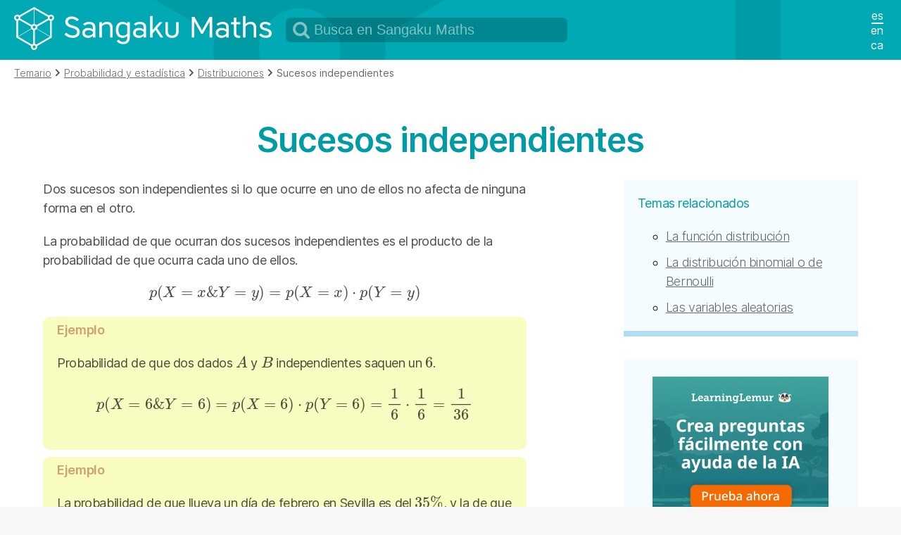

--- FILE ---
content_type: text/html; charset=UTF-8
request_url: https://www.sangakoo.com/es/temas/sucesos-independientes
body_size: 3910
content:
<!DOCTYPE html>
<html lang="es">
<head itemscope itemtype="http://schema.org/WebSite">
    <meta charset="utf-8"/>        <link rel="canonical" href="https://www.sangakoo.com/es/temas/sucesos-independientes">
    <link rel="alternate" hreflang="ca" href="https://www.sangakoo.com/ca/temes/successos-independents" /><link rel="alternate" hreflang="en" href="https://www.sangakoo.com/en/unit/independent-event" />

    <title>Sucesos independientes</title>

    <link rel="dns-prefetch" href="//img.sangakoo.com">
<link rel="dns-prefetch" href="//cdn.jsdelivr.net">
<link rel="preload" href="/css/fonts/Inter-ExtraLight-BETA.woff2?v=3.11" as="font" type="font/woff2" crossorigin="anonymous">
<link rel="preload" href="/css/fonts/Inter-ExtraLightItalic-BETA.woff2?v=3.11" as="font" type="font/woff2" crossorigin="anonymous">
<link rel="preload" href="/css/fonts/Inter-Light-BETA.woff2?v=3.11" as="font" type="font/woff2" crossorigin="anonymous">
<link rel="preload" href="/css/fonts/Inter-LightItalic-BETA.woff2?v=3.11" as="font" type="font/woff2" crossorigin="anonymous">
<link rel="preload" href="/css/fonts/Inter-Regular.woff2?v=3.11" as="font" type="font/woff2" crossorigin="anonymous">
<link rel="preload" href="/css/fonts/Inter-Italic.woff2?v=3.11" as="font" type="font/woff2" crossorigin="anonymous">
<link rel="preload" href="/css/fonts/Inter-Medium.woff2?v=3.11" as="font" type="font/woff2" crossorigin="anonymous">
<link rel="preload" href="/css/fonts/Inter-MediumItalic.woff2?v=3.11" as="font" type="font/woff2" crossorigin="anonymous">
<link rel="preload" href="/css/fonts/Inter-SemiBold.woff2?v=3.11" as="font" type="font/woff2" crossorigin="anonymous">
<link rel="preload" href="/css/fonts/Inter-SemiBoldItalic.woff2?v=3.11" as="font" type="font/woff2" crossorigin="anonymous">    <link rel="apple-touch-icon" sizes="180x180" href="/apple-touch-icon.png">
    <link rel="icon" type="image/png" sizes="32x32" href="/favicon-32x32.png">
    <link rel="icon" type="image/png" sizes="16x16" href="/favicon-16x16.png">
    <link rel="manifest" href="/site.webmanifest">
    <link rel="mask-icon" href="/safari-pinned-tab.svg" color="#5bbad5">
    <meta http-equiv="x-ua-compatible" content="ie=edge">
    <meta name="viewport" content="width=device-width, initial-scale=1, minimum-scale=1, maximum-scale=5">
    <meta name="author" content="Sangaku Maths">
    <meta name="description" content="Dos sucesos son independientes si lo que ocurre en uno de ellos no afecta de ninguna forma en el otro.
La probabilida...">
    <meta itemprop="name" content="Sangaku Maths">
    <meta itemprop="url" content="https://www.sangakoo.com/es/temas/sucesos-independientes">
    <meta property="og:description" content="Dos sucesos son independientes si lo que ocurre en uno de ellos no afecta de ninguna forma en el otro.
La probabilida...">
    <meta property="og:title" content="Sucesos independientes">
    <meta property="og:type" content="website">
    <meta property="og:url" content="https://www.sangakoo.com/es/temas/sucesos-independientes">
    <meta property="og:image" content="https://www.sangakoo.com/img/ogimage.png">
    <meta property="fb:app_id" content="474850272569681">
    <meta name="twitter:card" content="summary">
    <meta name="twitter:description" content="Dos sucesos son independientes si lo que ocurre en uno de ellos no afecta de ninguna forma en el otro.
La probabilida...">
    <meta name="twitter:title" content="Sucesos independientes">
    <meta name="twitter:image" content="https://www.sangakoo.com/img/timage.png">
    <meta name="msapplication-TileColor" content="#da532c">
    <meta name="theme-color" content="#ffffff">
    
    <!-- Google Tag Manager -->
<script>(function(w,d,s,l,i){w[l]=w[l]||[];w[l].push({'gtm.start':
new Date().getTime(),event:'gtm.js'});var f=d.getElementsByTagName(s)[0],
j=d.createElement(s),dl=l!='dataLayer'?'&l='+l:'';j.async=true;j.src=
'https://www.googletagmanager.com/gtm.js?id='+i+dl;f.parentNode.insertBefore(j,f);
})(window,document,'script','dataLayer','GTM-5VS6KCZH');</script>
<!-- End Google Tag Manager -->
                    <script>
    window.MathJax = {
        tex: {
            inlineMath: [['$$','$$'], ["\\(","\\)"]],
            displayMath: [['$$$','$$$'], ["\\[","\\]"]],
            processEscapes: true,
            packages: ['base', 'cancel', 'ams']
        },
        options: {
            ignoreHtmlClass: 'tex2jax_ignore',
            processHtmlClass: 'tex2jax_process'
        },
        loader: {
            load: ['[tex]/cancel']
        }
    };
</script>
<script defer src="https://cdn.jsdelivr.net/npm/mathjax@3/es5/tex-chtml.js" id="MathJax-script"></script>
    <!-- Google tag (gtag.js) -->
<script async src="https://www.googletagmanager.com/gtag/js?id=AW-1027772089"></script>
<script>
  window.dataLayer = window.dataLayer || [];
  function gtag(){dataLayer.push(arguments);}
  gtag('js', new Date());

  gtag('config', 'AW-1027772089');
</script>

        <link rel="stylesheet" href="/css/maths.min.css"/>
    </head>
<body>
    <!-- Google Tag Manager (noscript) -->
<noscript><iframe src="https://www.googletagmanager.com/ns.html?id=GTM-5VS6KCZH"
height="0" width="0" style="display:none;visibility:hidden"></iframe></noscript>
<!-- End Google Tag Manager (noscript) -->
    
    <header class="header-main">
        <a href="/" class="brand-logo"><img src="/img/logo_sangakumaths_white.svg" alt="Sangaku Maths" title="Sangaku Maths"/></a>        <form method="get" accept-charset="utf-8" action="/es/buscar"> 
    <div class="input text"><input type="text" name="keyword" placeholder="Busca en Sangaku Maths" id="keyword"/></div></form>        <button class="btnMenu" aria-label="Abrir menú de idiomas">
    <svg 
        xmlns="http://www.w3.org/2000/svg" 
        xmlns:xlink="http://www.w3.org/1999/xlink" 
        version="1.1" id="btnmenu" 
        x="0px" 
        y="0px" 
        width="50px" 
        height="50px" 
        viewBox="0 0 50 50" 
        enable-background="new 0 0 50 50" 
        xml:space="preserve">
        <path 
            fill="white" 
            fill-rule="evenodd" 
            clip-rule="evenodd" 
            d="M15.5 33.5v-3h19v3H15.5z M15.5 23.5h19v3h-19V23.5z M15.5 16.5h19v3h-19V16.5z"/>
    </svg>
</button>
<button class="btnCloseMenu" aria-label="Cerrar menú de idiomas">
    <svg 
        xmlns="http://www.w3.org/2000/svg" 
        xmlns:xlink="http://www.w3.org/1999/xlink" 
        version="1.1" 
        id="btnclose" 
        x="0px" 
        y="0px" 
        width="50px" 
        height="50px" 
        viewBox="0 0 50 50" 
        enable-background="new 0 0 50 50" 
        xml:space="preserve">
        <path 
            fill="white" 
            d="M37.551 35.607l-2.121 2.121L24.823 27.121L14.57 37.374l-2.121-2.121L22.702 25 L12.449 14.747l2.121-2.121l10.253 10.253L35.43 12.272l2.121 2.121L26.945 25L37.551 35.607z" />
    </svg>
</button>
        
<nav id="header-nav-main">
    <ul class="nav-lang">
                        <li class="selected"><abbr title="" lang="es">ES</abbr></li>
                <li><a href="/en/unit/independent-event" hreflang="en"><abbr title="English" lang="en">EN</abbr></a></li>
                <li><a href="/ca/temes/successos-independents" hreflang="ca"><abbr title="Català" lang="ca">CA</abbr></a></li>
                </ul>
</nav>    </header>
            



<nav class="breadcrumb breadcrumb breadcrumb-theory ">
    <ol itemscope itemtype="http://schema.org/BreadcrumbList"><li itemprop="itemListElement" itemscope itemtype="http://schema.org/ListItem"><a href="/es/temario" itemprop="item"><span itemprop="name">Temario</span></a><meta itemprop="position" content="1" /></li><li itemprop="itemListElement" itemscope itemtype="http://schema.org/ListItem"><a href="/es/temario/probabilidad-y-estadistica" itemprop="item"><span itemprop="name">Probabilidad y estadística</span></a><meta itemprop="position" content="2" /></li><li itemprop="itemListElement" itemscope itemtype="http://schema.org/ListItem"><a href="/es/temario/distribuciones" itemprop="item"><span itemprop="name">Distribuciones</span></a><meta itemprop="position" content="3" /></li><li itemprop="itemListElement" itemscope itemtype="http://schema.org/ListItem"><span itemprop="name">Sucesos independientes</span><meta itemprop="position" content="4" /></li></ol></nav>
<section class="plain-text theory">
    <div class="grid-container">
        <header class="grid-100 mobile-grid-100"><h1>Sucesos independientes</h1></header>
        <article>
            <div class="grid-60 suffix-10 mobile-grid-100 theory">
                <p>Dos sucesos son independientes si lo que ocurre en uno de ellos no afecta de ninguna forma en el otro.</p>
<p>La probabilidad de que ocurran dos sucesos independientes es el producto de la probabilidad de que ocurra cada uno de ellos.</p>
<p>$$$p(X=x  \&  Y=y)=p(X=x) \cdot p(Y=y)$$$</p>
<div class="ejemplo">
<p>Probabilidad de que dos dados $$A$$ y $$B$$ independientes saquen un $$6$$. $$$\displaystyle p(X=6  \&   Y=6)=p(X = 6 ) \cdot p(Y=6)= \frac{1}{6} \cdot \frac{1}{6} = \frac{1}{36}$$$</p>
</div>
<div class="ejemplo">
<p>La probabilidad de que llueva un día de febrero en Sevilla es del $$35 \%$$, y la de que el Betis gane de un $$40 \%$$.</p>
<p>¿Cuál es la probabilidad de que no llueva y el Betis gane?</p>
<p>$$$P(\mbox{ no llueva })= 1-P(\mbox { llueva })=0.65 \\ P(\mbox{ no llueva }) \cdot P(\mbox{ Betis gana })=0.65 \cdot 0.4=0.26 \rightarrow 26\%$$$</p>
</div>                                                </div>
            <div class="grid-30 mobile-grid-100">
                
            <aside class="capsule small align-left">
            <p class="featured-text clean">Temas relacionados</p>
            <ul>
                                                                                                                                                                                            <li><a href="/es/temas/la-funcion-distribucion">La función distribución</a></li>
                                                                                                                                                                                                                                                    <li><a href="/es/temas/la-distribucion-binomial-o-de-bernoulli">La distribución binomial o de Bernoulli</a></li>
                                                                                                                                                                                                                                                    <li><a href="/es/temas/las-variables-aleatorias">Las variables aleatorias</a></li>
                                                                                                                                                                                                                                                                                                                                    </ul>
        </aside>    
    		<aside class="capsule small">
                <a href="https://learninglemur.com/?lang=es&utm_source=sangakoo.com&utm_medium=referral&utm_campaign=sangakoo-es&utm_content=banner-teachers"><img src="/img/learninglemur_teacher_es.png" width="250" height="200" alt="Practica matemáticas sin límites." style="margin-top: 25px;"/></a>
        </aside>
                                                            <aside class="capsule small">
    <p class="featured-text">Videos relacionados</p>
    <a onClick="sendEvent('Sucesos independientes')" href="https://www.youtube.com/c/EnBlancoEjerciciosdeMatem%C3%A1ticas/videos"><span class="enblanco"></span></a>
</aside>
                                                                <aside class="capsule small">
            <p class="featured-text">Ejercicios resueltos de sucesos independientes</p>
            <a href="/es/temas/sucesos-independientes/ejercicios" class="action-button">Ver ejercicios</a>        </aside>
                </div>
        </article>
    </div>
</section>

<div class="grid-container">
    <div class="grid-33 mobile-grid-100">
        <aside class="capsule">
    <p class="featured-text">Licencia y APA</p>
    <p>Sangaku S.L. (2026) Sucesos independientes. <a href="https://www.sangakoo.com">sangakoo.com</a>. Recuperado de <a href="https://www.sangakoo.com/es/temas/sucesos-independientes">https://www.sangakoo.com/es/temas/sucesos-independientes</a></p>
    <p>Licencia: <a rel="license" href="https://creativecommons.org/licenses/by-nc-sa/4.0/deed.es">by-nc-sa</a></p>
</aside>    </div>

    <div class="grid-33 mobile-grid-100">
        <aside class="capsule">
                 <a href="https://learninglemur.com/?lang=es&utm_source=sangakoo.com&utm_medium=referral&utm_campaign=sangakoo-es&utm_content=banner-students"><img src="/img/learninglemur_student_es.png" width="250" height="200" alt="Practica matemáticas sin límites." style="margin-top: 25px;"/></a>
        </aside>
    </div>

    <div class="grid-33 mobile-grid-100">
        <aside class="capsule">
    <p class="featured-text">La teoría de matemáticas en tu móvil</p>
    <a href="/es/sangakuapp" class="action-button">Descárgatela gratis</a></aside>
    </div>
</div>
    <footer>
    <div class="prefix-30 grid-20 mobile-grid-100">
      <p class="fn">Sangaku Maths es un servicio de <a href="https://biomimeticsciences.org" class="url">BSI</a><p>
      <p class="photo"><a href="https://biomimeticsciences.org"><img src="/img/logo_bsi_white.png" title="BSI" alt="BSI" width="254" height="61"/></a></p>
    </div>
    <div class="grid-30 sufix-20 mobile-grid-100">
        <nav>
            <ul>
                                <li><a href="/es/que-es-sangaku-maths" rel="nofollow">¿Qué es Sangaku Maths?</a></li>
                                <li><a href="/es/que-significa-sangaku" rel="nofollow">¿Qué significa Sangaku?</a></li>
                                <li><a href="/es/aviso-legal" rel="nofollow">Aviso legal</a></li>
                                <li><a href="/es/contacto" rel="nofollow">Contacto</a></li>
            </ul>
        </nav>
    </div>
</footer>
    <script src="/js/mobile-toggle.min.js" defer="defer"></script>
        <script type="text/javascript">
  var childs = document.getElementsByClassName('ejemplo');
  for (var i = 0; i < childs.length; i++){
    var p = document.createElement("p");
    var text = document.createTextNode("Ejemplo");
    p.appendChild(text)
    p.className = "example-title";
    childs.item(i).firstChild.parentNode.insertBefore(p, childs.item(i).firstChild);
  }
</script>                        </body>
</html>


--- FILE ---
content_type: text/css
request_url: https://www.sangakoo.com/css/maths.min.css
body_size: 6669
content:
@font-face{font-family:'Inter';font-style:normal;font-weight:200;font-display:swap;src:url("fonts/Inter-ExtraLight-BETA.woff2?v=3.11") format("woff2"), url("fonts/Inter-ExtraLight-BETA.woff?v=3.11") format("woff")}@font-face{font-family:'Inter';font-style:italic;font-weight:200;font-display:swap;src:url("fonts/Inter-ExtraLightItalic-BETA.woff2?v=3.11") format("woff2"), url("fonts/Inter-ExtraLightItalic-BETA.woff?v=3.11") format("woff")}@font-face{font-family:'Inter';font-style:normal;font-weight:300;font-display:swap;src:url("fonts/Inter-Light-BETA.woff2?v=3.11") format("woff2"), url("fonts/Inter-Light-BETA.woff?v=3.11") format("woff")}@font-face{font-family:'Inter';font-style:italic;font-weight:300;font-display:swap;src:url("fonts/Inter-LightItalic-BETA.woff2?v=3.11") format("woff2"), url("fonts/Inter-LightItalic-BETA.woff?v=3.11") format("woff")}@font-face{font-family:'Inter';font-style:normal;font-weight:400;font-display:swap;src:url("fonts/Inter-Regular.woff2?v=3.11") format("woff2"), url("fonts/Inter-Regular.woff?v=3.11") format("woff")}@font-face{font-family:'Inter';font-style:italic;font-weight:400;font-display:swap;src:url("fonts/Inter-Italic.woff2?v=3.11") format("woff2"), url("fonts/Inter-Italic.woff?v=3.11") format("woff")}@font-face{font-family:'Inter';font-style:normal;font-weight:500;font-display:swap;src:url("fonts/Inter-Medium.woff2?v=3.11") format("woff2"), url("fonts/Inter-Medium.woff?v=3.11") format("woff")}@font-face{font-family:'Inter';font-style:italic;font-weight:500;font-display:swap;src:url("fonts/Inter-MediumItalic.woff2?v=3.11") format("woff2"), url("fonts/Inter-MediumItalic.woff?v=3.11") format("woff")}@font-face{font-family:'Inter';font-style:normal;font-weight:600;font-display:swap;src:url("fonts/Inter-SemiBold.woff2?v=3.11") format("woff2"), url("fonts/Inter-SemiBold.woff?v=3.11") format("woff")}@font-face{font-family:'Inter';font-style:italic;font-weight:600;font-display:swap;src:url("fonts/Inter-SemiBoldItalic.woff2?v=3.11") format("woff2"), url("fonts/Inter-SemiBoldItalic.woff?v=3.11") format("woff")}@media (max-width: 400px){@-ms-viewport{width:320px}}.clear{clear:both;display:block;overflow:hidden;visibility:hidden;width:0;height:0}.grid-container:before,.mobile-grid-5:before,.mobile-grid-10:before,.mobile-grid-15:before,.mobile-grid-20:before,.mobile-grid-25:before,.mobile-grid-30:before,.mobile-grid-35:before,.mobile-grid-40:before,.mobile-grid-45:before,.mobile-grid-50:before,.mobile-grid-55:before,.mobile-grid-60:before,.mobile-grid-65:before,.mobile-grid-70:before,.mobile-grid-75:before,.mobile-grid-80:before,.mobile-grid-85:before,.mobile-grid-90:before,.mobile-grid-95:before,.mobile-grid-100:before,.mobile-grid-33:before,.mobile-grid-66:before,.grid-5:before,.grid-10:before,.grid-15:before,.grid-20:before,.grid-25:before,.grid-30:before,.grid-35:before,.grid-40:before,.grid-45:before,.grid-50:before,.grid-55:before,.grid-60:before,.grid-65:before,.grid-70:before,.grid-75:before,.grid-80:before,.grid-85:before,.grid-90:before,.grid-95:before,.grid-100:before,.grid-33:before,.grid-66:before,.grid-offset:before,.clearfix:before,.grid-container:after,.mobile-grid-5:after,.mobile-grid-10:after,.mobile-grid-15:after,.mobile-grid-20:after,.mobile-grid-25:after,.mobile-grid-30:after,.mobile-grid-35:after,.mobile-grid-40:after,.mobile-grid-45:after,.mobile-grid-50:after,.mobile-grid-55:after,.mobile-grid-60:after,.mobile-grid-65:after,.mobile-grid-70:after,.mobile-grid-75:after,.mobile-grid-80:after,.mobile-grid-85:after,.mobile-grid-90:after,.mobile-grid-95:after,.mobile-grid-100:after,.mobile-grid-33:after,.mobile-grid-66:after,.grid-5:after,.grid-10:after,.grid-15:after,.grid-20:after,.grid-25:after,.grid-30:after,.grid-35:after,.grid-40:after,.grid-45:after,.grid-50:after,.grid-55:after,.grid-60:after,.grid-65:after,.grid-70:after,.grid-75:after,.grid-80:after,.grid-85:after,.grid-90:after,.grid-95:after,.grid-100:after,.grid-33:after,.grid-66:after,.grid-offset:after,.clearfix:after{content:".";display:block;overflow:hidden;visibility:hidden;font-size:0;line-height:0;width:0;height:0}.grid-container:after,.mobile-grid-5:after,.mobile-grid-10:after,.mobile-grid-15:after,.mobile-grid-20:after,.mobile-grid-25:after,.mobile-grid-30:after,.mobile-grid-35:after,.mobile-grid-40:after,.mobile-grid-45:after,.mobile-grid-50:after,.mobile-grid-55:after,.mobile-grid-60:after,.mobile-grid-65:after,.mobile-grid-70:after,.mobile-grid-75:after,.mobile-grid-80:after,.mobile-grid-85:after,.mobile-grid-90:after,.mobile-grid-95:after,.mobile-grid-100:after,.mobile-grid-33:after,.mobile-grid-66:after,.grid-5:after,.grid-10:after,.grid-15:after,.grid-20:after,.grid-25:after,.grid-30:after,.grid-35:after,.grid-40:after,.grid-45:after,.grid-50:after,.grid-55:after,.grid-60:after,.grid-65:after,.grid-70:after,.grid-75:after,.grid-80:after,.grid-85:after,.grid-90:after,.grid-95:after,.grid-100:after,.grid-33:after,.grid-66:after,.grid-offset:after,.clearfix:after{clear:both}.grid-container{margin-left:auto;margin-right:auto;max-width:1200px;padding-left:10px;padding-right:10px}.mobile-grid-5,.mobile-grid-10,.mobile-grid-15,.mobile-grid-20,.mobile-grid-25,.mobile-grid-30,.mobile-grid-35,.mobile-grid-40,.mobile-grid-45,.mobile-grid-50,.mobile-grid-55,.mobile-grid-60,.mobile-grid-65,.mobile-grid-70,.mobile-grid-75,.mobile-grid-80,.mobile-grid-85,.mobile-grid-90,.mobile-grid-95,.mobile-grid-100,.mobile-grid-33,.mobile-grid-66,.grid-5,.grid-10,.grid-15,.grid-20,.grid-25,.grid-30,.grid-35,.grid-40,.grid-45,.grid-50,.grid-55,.grid-60,.grid-65,.grid-70,.grid-75,.grid-80,.grid-85,.grid-90,.grid-95,.grid-100,.grid-33,.grid-66{-moz-box-sizing:border-box;-webkit-box-sizing:border-box;box-sizing:border-box;padding-left:10px;padding-right:10px}.grid-parent{padding-left:0;padding-right:0}.grid-offset{clear:both;margin-left:-10px;margin-right:-10px}@media (max-width: 767px){.mobile-push-5,.mobile-pull-5,.mobile-push-10,.mobile-pull-10,.mobile-push-15,.mobile-pull-15,.mobile-push-20,.mobile-pull-20,.mobile-push-25,.mobile-pull-25,.mobile-push-30,.mobile-pull-30,.mobile-push-35,.mobile-pull-35,.mobile-push-40,.mobile-pull-40,.mobile-push-45,.mobile-pull-45,.mobile-push-50,.mobile-pull-50,.mobile-push-55,.mobile-pull-55,.mobile-push-60,.mobile-pull-60,.mobile-push-65,.mobile-pull-65,.mobile-push-70,.mobile-pull-70,.mobile-push-75,.mobile-pull-75,.mobile-push-80,.mobile-pull-80,.mobile-push-85,.mobile-pull-85,.mobile-push-90,.mobile-pull-90,.mobile-push-95,.mobile-pull-95,.mobile-push-33,.mobile-pull-33,.mobile-push-66,.mobile-pull-66{position:relative}.hide-on-mobile{display:none !important}.mobile-grid-5{float:left;width:5%}.mobile-prefix-5{margin-left:5%}.mobile-suffix-5{margin-right:5%}.mobile-push-5{left:5%}.mobile-pull-5{left:-5%}.mobile-grid-10{float:left;width:10%}.mobile-prefix-10{margin-left:10%}.mobile-suffix-10{margin-right:10%}.mobile-push-10{left:10%}.mobile-pull-10{left:-10%}.mobile-grid-15{float:left;width:15%}.mobile-prefix-15{margin-left:15%}.mobile-suffix-15{margin-right:15%}.mobile-push-15{left:15%}.mobile-pull-15{left:-15%}.mobile-grid-20{float:left;width:20%}.mobile-prefix-20{margin-left:20%}.mobile-suffix-20{margin-right:20%}.mobile-push-20{left:20%}.mobile-pull-20{left:-20%}.mobile-grid-25{float:left;width:25%}.mobile-prefix-25{margin-left:25%}.mobile-suffix-25{margin-right:25%}.mobile-push-25{left:25%}.mobile-pull-25{left:-25%}.mobile-grid-30{float:left;width:30%}.mobile-prefix-30{margin-left:30%}.mobile-suffix-30{margin-right:30%}.mobile-push-30{left:30%}.mobile-pull-30{left:-30%}.mobile-grid-35{float:left;width:35%}.mobile-prefix-35{margin-left:35%}.mobile-suffix-35{margin-right:35%}.mobile-push-35{left:35%}.mobile-pull-35{left:-35%}.mobile-grid-40{float:left;width:40%}.mobile-prefix-40{margin-left:40%}.mobile-suffix-40{margin-right:40%}.mobile-push-40{left:40%}.mobile-pull-40{left:-40%}.mobile-grid-45{float:left;width:45%}.mobile-prefix-45{margin-left:45%}.mobile-suffix-45{margin-right:45%}.mobile-push-45{left:45%}.mobile-pull-45{left:-45%}.mobile-grid-50{float:left;width:50%}.mobile-prefix-50{margin-left:50%}.mobile-suffix-50{margin-right:50%}.mobile-push-50{left:50%}.mobile-pull-50{left:-50%}.mobile-grid-55{float:left;width:55%}.mobile-prefix-55{margin-left:55%}.mobile-suffix-55{margin-right:55%}.mobile-push-55{left:55%}.mobile-pull-55{left:-55%}.mobile-grid-60{float:left;width:60%}.mobile-prefix-60{margin-left:60%}.mobile-suffix-60{margin-right:60%}.mobile-push-60{left:60%}.mobile-pull-60{left:-60%}.mobile-grid-65{float:left;width:65%}.mobile-prefix-65{margin-left:65%}.mobile-suffix-65{margin-right:65%}.mobile-push-65{left:65%}.mobile-pull-65{left:-65%}.mobile-grid-70{float:left;width:70%}.mobile-prefix-70{margin-left:70%}.mobile-suffix-70{margin-right:70%}.mobile-push-70{left:70%}.mobile-pull-70{left:-70%}.mobile-grid-75{float:left;width:75%}.mobile-prefix-75{margin-left:75%}.mobile-suffix-75{margin-right:75%}.mobile-push-75{left:75%}.mobile-pull-75{left:-75%}.mobile-grid-80{float:left;width:80%}.mobile-prefix-80{margin-left:80%}.mobile-suffix-80{margin-right:80%}.mobile-push-80{left:80%}.mobile-pull-80{left:-80%}.mobile-grid-85{float:left;width:85%}.mobile-prefix-85{margin-left:85%}.mobile-suffix-85{margin-right:85%}.mobile-push-85{left:85%}.mobile-pull-85{left:-85%}.mobile-grid-90{float:left;width:90%}.mobile-prefix-90{margin-left:90%}.mobile-suffix-90{margin-right:90%}.mobile-push-90{left:90%}.mobile-pull-90{left:-90%}.mobile-grid-95{float:left;width:95%}.mobile-prefix-95{margin-left:95%}.mobile-suffix-95{margin-right:95%}.mobile-push-95{left:95%}.mobile-pull-95{left:-95%}.mobile-grid-33{float:left;width:33.33333%}.mobile-prefix-33{margin-left:33.33333%}.mobile-suffix-33{margin-right:33.33333%}.mobile-push-33{left:33.33333%}.mobile-pull-33{left:-33.33333%}.mobile-grid-66{float:left;width:66.66667%}.mobile-prefix-66{margin-left:66.66667%}.mobile-suffix-66{margin-right:66.66667%}.mobile-push-66{left:66.66667%}.mobile-pull-66{left:-66.66667%}.mobile-grid-100{clear:both;width:100%}}@media (min-width: 768px){.push-5,.pull-5,.push-10,.pull-10,.push-15,.pull-15,.push-20,.pull-20,.push-25,.pull-25,.push-30,.pull-30,.push-35,.pull-35,.push-40,.pull-40,.push-45,.pull-45,.push-50,.pull-50,.push-55,.pull-55,.push-60,.pull-60,.push-65,.pull-65,.push-70,.pull-70,.push-75,.pull-75,.push-80,.pull-80,.push-85,.pull-85,.push-90,.pull-90,.push-95,.pull-95,.push-33,.pull-33,.push-66,.pull-66{position:relative}.hide-on-desktop{display:none !important}.grid-5{float:left;width:5%}.prefix-5{margin-left:5%}.suffix-5{margin-right:5%}.push-5{left:5%}.pull-5{left:-5%}.grid-10{float:left;width:10%}.prefix-10{margin-left:10%}.suffix-10{margin-right:10%}.push-10{left:10%}.pull-10{left:-10%}.grid-15{float:left;width:15%}.prefix-15{margin-left:15%}.suffix-15{margin-right:15%}.push-15{left:15%}.pull-15{left:-15%}.grid-20{float:left;width:20%}.prefix-20{margin-left:20%}.suffix-20{margin-right:20%}.push-20{left:20%}.pull-20{left:-20%}.grid-25{float:left;width:25%}.prefix-25{margin-left:25%}.suffix-25{margin-right:25%}.push-25{left:25%}.pull-25{left:-25%}.grid-30{float:left;width:30%}.prefix-30{margin-left:30%}.suffix-30{margin-right:30%}.push-30{left:30%}.pull-30{left:-30%}.grid-35{float:left;width:35%}.prefix-35{margin-left:35%}.suffix-35{margin-right:35%}.push-35{left:35%}.pull-35{left:-35%}.grid-40{float:left;width:40%}.prefix-40{margin-left:40%}.suffix-40{margin-right:40%}.push-40{left:40%}.pull-40{left:-40%}.grid-45{float:left;width:45%}.prefix-45{margin-left:45%}.suffix-45{margin-right:45%}.push-45{left:45%}.pull-45{left:-45%}.grid-50{float:left;width:50%}.prefix-50{margin-left:50%}.suffix-50{margin-right:50%}.push-50{left:50%}.pull-50{left:-50%}.grid-55{float:left;width:55%}.prefix-55{margin-left:55%}.suffix-55{margin-right:55%}.push-55{left:55%}.pull-55{left:-55%}.grid-60{float:left;width:60%}.prefix-60{margin-left:60%}.suffix-60{margin-right:60%}.push-60{left:60%}.pull-60{left:-60%}.grid-65{float:left;width:65%}.prefix-65{margin-left:65%}.suffix-65{margin-right:65%}.push-65{left:65%}.pull-65{left:-65%}.grid-70{float:left;width:70%}.prefix-70{margin-left:70%}.suffix-70{margin-right:70%}.push-70{left:70%}.pull-70{left:-70%}.grid-75{float:left;width:75%}.prefix-75{margin-left:75%}.suffix-75{margin-right:75%}.push-75{left:75%}.pull-75{left:-75%}.grid-80{float:left;width:80%}.prefix-80{margin-left:80%}.suffix-80{margin-right:80%}.push-80{left:80%}.pull-80{left:-80%}.grid-85{float:left;width:85%}.prefix-85{margin-left:85%}.suffix-85{margin-right:85%}.push-85{left:85%}.pull-85{left:-85%}.grid-90{float:left;width:90%}.prefix-90{margin-left:90%}.suffix-90{margin-right:90%}.push-90{left:90%}.pull-90{left:-90%}.grid-95{float:left;width:95%}.prefix-95{margin-left:95%}.suffix-95{margin-right:95%}.push-95{left:95%}.pull-95{left:-95%}.grid-33{float:left;width:33.33333%}.prefix-33{margin-left:33.33333%}.suffix-33{margin-right:33.33333%}.push-33{left:33.33333%}.pull-33{left:-33.33333%}.grid-66{float:left;width:66.66667%}.prefix-66{margin-left:66.66667%}.suffix-66{margin-right:66.66667%}.push-66{left:66.66667%}.pull-66{left:-66.66667%}.grid-100{clear:both;width:100%}}html,body,div,span,applet,object,iframe,h1,h2,h3,h4,h5,h6,p,blockquote,pre,a,abbr,acronym,address,big,cite,code,del,dfn,em,font,ins,kbd,q,s,samp,small,strike,strong,sub,sup,tt,var,dl,dt,dd,ol,ul,li,fieldset,form,label,legend,caption,textarea{border:0;font-family:'Inter', sans-serif;font-style:inherit;margin:0;outline:0;padding:0;vertical-align:baseline}form{text-align:center}table{width:100%;text-align:center}th,.b600{font-weight:600}th{background-color:#b2e5e8;color:#265356}td{border:1px solid #b2e5e8}abbr{border-bottom:none}html{-webkit-box-sizing:border-box;-moz-box-sizing:border-box;box-sizing:border-box;font-size:62.5%;overflow-y:scroll;-webkit-text-size-adjust:100%;-ms-text-size-adjust:100%}*,*:before,*:after{-webkit-box-sizing:inherit;-moz-box-sizing:inherit;box-sizing:inherit}body{background:#F7F7F7;text-align:center}a{color:#666;font-weight:300;outline:none}a:hover{color:#009ba5}strong{font-weight:400}textarea,select,input{display:block;width:100%;-webkit-border-radius:10px;-moz-border-radius:10px;border-radius:10px;border:2px solid rgba(0,0,0,.2);padding:7px 10px 7px 10px;outline:none}input[type="submit"]{width:auto}input[type="checkbox"]{display:inline}select{background:url(img/icons_sprite.svg) no-repeat right -10px top -50px transparent !important;padding-right:30px !important;-moz-appearance:none;-webkit-appearance:none;appearance:none}.enblanco{display:block;width:250px;height:200px;background:url(img/enblanco.png) 0 0;margin:20px 0 20px 20px}.enblanco:hover{background-position:0 200px}.birthday select{width:100px;margin-right:10px;float:left}.birthday select:first-of-type{width:80px}.birthday select:nth-of-type(2){width:150px}.btnMenu,.btnCloseMenu{display:none}.arrow-down{position:absolute;right:0;left:0;bottom:0;border:none;cursor:pointer;width:50px;height:40px;margin:10px auto;background:transparent url(img/icons_sprite.svg) no-repeat center top -201px;outline:0}.in-transition{transition:transform 900ms ease}.mobile-in-portrait{-webkit-transform:rotate(0deg);-moz-transform:rotate(0deg);-o-transform:rotate(0deg);-ms-transform:rotate(0deg);transform:rotate(0deg);transition:all .5s}.mobile-in-landscape{-webkit-transform:rotate(90deg);-moz-transform:rotate(90deg);-o-transform:rotate(90deg);-ms-transform:rotate(90deg);transform:rotate(90deg);transition:all .5s}.form-input{text-align:left;margin-bottom:10px}.form-input label{font-size:18px;display:block;font-weight:400}.form-input-checkbox{text-align:left;margin-bottom:10px}.form-input .error input,.form-input .error select,.form-input .error textarea{border:2px #fa6d52 solid !important}.action-button{border:0;background:#4AC0C7;color:#ffffff;font-size:21px;text-decoration:none;padding:15px 20px;-webkit-border-radius:8px;-moz-border-radius:8px;border-radius:8px;box-shadow:0 10px 0 rgba(0,0,0,.1);margin-bottom:20px;display:inline-block;min-width:200px;text-align:center;cursor:pointer}.action-button:hover{background:#00A9B3;box-shadow:0 10px 0 rgba(0,0,0,.2);color:#fff}.action-button.auxiliar{background:#F1C056}.action-button.auxiliar:hover{background:#E5B652;box-shadow:0 10px 0 rgba(0,0,0,.2)}.shadow-10{box-shadow:0 10px 0 rgba(0,0,0,.1)}p.difficulty{position:absolute;bottom:65px;left:0}p.difficulty span{text-indent:-9999px;display:block;margin:5px auto;width:200px;height:20px}.difficulty-1{background:url(img/difficulty_sprite.svg) no-repeat top 0px left 0}.difficulty-2{background:url(img/difficulty_sprite.svg) no-repeat top -20px left 0}.difficulty-3{background:url(img/difficulty_sprite.svg) no-repeat top -40px left 0}.difficulty-4{background:url(img/difficulty_sprite.svg) no-repeat top -60px left 0}.difficulty-5{background:url(img/difficulty_sprite.svg) no-repeat top -80px left 0}.difficulty-6{background:url(img/difficulty_sprite.svg) no-repeat top -100px left 0}.difficulty-7{background:url(img/difficulty_sprite.svg) no-repeat top -120px left 0}.difficulty-8{background:url(img/difficulty_sprite.svg) no-repeat top -140px left 0}.difficulty-9{background:url(img/difficulty_sprite.svg) no-repeat top -160px left 0}.difficulty-10{background:url(img/difficulty_sprite.svg) no-repeat top -180px left 0}.administration dd,.administration dt{display:block;float:left}.administration dt{clear:left;font-weight:bold;margin-right:10px}.flash-message{font-size:21px;padding:20px;-webkit-border-radius:10px;-moz-border-radius:10px;border-radius:10px;box-shadow:0px 10px 0px rgba(0,0,0,.1);margin-bottom:20px}.flash-message.error{background:#EACDCA}.flash-message.success{background:#fff0a7}a.delete,.error-message{color:#fa6d52;font-weight:400;display:inline-block}body,button,input,select,textarea{color:rgba(0,0,0,.7);font-weight:400 !important;font-size:18px}.grid-container header h1,h2{text-align:center;letter-spacing:-0.02em;margin-bottom:20px;color:#009ba5}.grid-container header h1{font-size:48px;font-weight:600}.grid-container header h2{font-size:42px;font-weight:400}p.description{text-align:center;font-size:18px;font-weight:300;margin-bottom:40px;margin-top:0 !important}.featured-text{font-size:22px !important;font-weight:400;margin:20px 0;text-align:center}.small .featured-text{font-size:18px !important;font-weight:400;color:#009ba5;margin:20px 0;text-align:left}.graph-icon-1{background:url(img/ic_color_algebra.svg) no-repeat top center}.graph-icon-9{background:url(img/ic_color_number_theory.svg) no-repeat top center}.graph-icon-2{background:url(img/ic_color_geometry.svg) no-repeat top center}.graph-icon-6{background:url(img/ic_color_probability.svg) no-repeat top center}.graph-icon-8{background:url(img/ic_color_discrete_mathematics.svg) no-repeat top center}.graph-icon-3{background:url(img/ic_color_recreational_mathematics.svg) no-repeat top center}.graph-icon-7{background:url(img/ic_color_foundations_of_mathematics.svg) no-repeat top center}.graph-icon-5{background:url(img/ic_color_applied_mathematics.svg) no-repeat top center}.graph-icon-4{background:url(img/ic_color_calculus_and_analysis.svg) no-repeat top center}.grid-container{margin-top:40px}.header-main-home h1{font-size:32px;color:#ffffff;padding:20px}.header-main-home,.header-main{width:100%;height:85px;background:#00A9B3 url(img/sangakumathslogobg.svg) no-repeat top -710px left -350px;display:table}.header-main-home{height:100vh}.header-main-home ul,.header-main ul{list-style:none;margin:0}.header-main-home ul li,.header-main ul li{display:inline}.header-main-home img{width:30%;height:auto;margin-top:15vh}.header-table{display:table;width:100%;height:85px}.brand-logo{padding-left:20px;display:table-cell;vertical-align:middle;text-align:left}.header-main form,.header-main-home form{display:table-cell;vertical-align:middle;padding:0 20px;width:66%}.header-main-home form{text-align:left}.header-main input[type=text],.header-main-home input[type=text]{width:100%;max-width:400px;color:#7fc3c7;border:0;font-size:20px;padding:6px 6px 6px 40px;background:rgba(0,0,0,.2) url(img/icons_sprite.svg) no-repeat top -80px left 10px;-webkit-border-radius:7px;-moz-border-radius:7px;border-radius:7px}input::placeholder{opacity:1;color:#7fc3c7}.header-main-home nav,.header-main nav{width:100%;display:table}.nav-lang,.nav-main{display:table-cell;vertical-align:middle;text-align:right;height:85px}.nav-lang li,.nav-main li{margin:0 5px}.nav-lang{padding-right:20px;width:120px}.nav-lang .selected,.nav-main .selected{border-bottom:2px solid rgba(255,255,255,1)}footer nav .selected a{text-decoration:underline}.nav-main a{color:#ffffff;text-decoration:none}.nav-lang abbr,.nav-lang a{text-transform:lowercase;color:#ffffff;text-decoration:none;font-size:16px;font-weight:400}.nav-lang li:hover,.nav-main li:hover{border-bottom:2px #ffffff solid}.breadcrumb{text-align:left;padding:10px 20px;font-size:14px;color:#666}.breadcrumb a{color:#666}.breadcrumb a:hover{color:#009ba5}.breadcrumb ul,.breadcrumb ol{list-style:none}.breadcrumb ul li,.breadcrumb ol li{display:inline-block;background:url(img/icons_sprite.svg) no-repeat top 3px left 0;padding-left:18px}.breadcrumb ul li:first-child,.breadcrumb ol li:first-child{background:transparent;padding-left:0}.breadcrumb.breadcrumb-theory{background:#ffffff}footer{width:100%;height:85px;background:#00A9B3 url(img/sangakumathslogobg.svg) no-repeat top -710px left -350px;display:table;padding:20px 0;color:#ffffff;font-size:18px;font-weight:200}footer a{color:#ffffff;text-decoration:none}footer nav a:hover{text-decoration:underline;color:rgba(255,255,255,.7)}footer p a{text-decoration:underline}footer .vcard .photo a{border-bottom:0}footer p a:hover{color:rgba(255,255,255,.7)}footer .fn{margin-bottom:10px}footer .vcard{margin:10px 0}footer ul{list-style:none;margin:10px 0}footer ul li{display:inline-block;margin:0 10px}footer .social-media li{display:inline-block;margin:0 5px}.social-media li a{width:45px;height:45px;display:inline-block}.social-media li a:hover{opacity:.7}.card-collection{clear:both;list-style:none}.card-collection:after{content:" ";display:block;clear:both;margin-bottom:40px}.card-face{background:#ffffff;border-radius:10px;padding:0 12px}.card-back{background:#00A9B3;border-radius:10px;box-shadow:6px 6px 8px #cdcdcd;margin:0;background:#00A9B3 url(img/sangakumathslogobg.svg) no-repeat top 200px left 60px;background-size:150%}.card-back li{list-style:none;text-align:left}.card-back p{padding:0 10px;margin:10px 0 10px 0 !important}.card-back p a{text-align:center;font-size:24px;color:#ffffff;text-decoration:none;font-weight:400}.card-back li a{display:block;padding:0 20px;text-decoration:none;color:#fff}.card-back li a:hover{background:rgba(0,0,0,.1)}.card-container-topics,.card-container-topic-list{-webkit-perspective:800;-moz-perspective:800;-ms-perspective:800;perspective:800;-o-perspective:800;-ms-transform:perspective(1000px);-moz-transform:perspective(1000px);-moz-transform-style:preserve-3d;-ms-transform-style:preserve-3d;margin-bottom:40px}.card-container-topics p,.card-container-topic-list p{font-size:16px;font-weight:400}.card-container-topics .bottom-action-button,.card-container-topic-list .bottom-action-button{position:absolute;right:0;left:0;margin:0 auto;bottom:5px}.card-container-topic-list:hover .card-back{-webkit-transform:rotateY(0deg);-moz-transform:rotateY(0deg);-o-transform:rotateY(0deg);-ms-transform:rotateY(0deg);transform:rotateY(0deg);z-index:1}.card-container-topic-list:hover .cover{-webkit-transform:rotateY(180deg);-moz-transform:rotateY(180deg);-o-transform:rotateY(180deg);transform:rotateY(180deg);z-index:1}.card-collection .bottom-action-button .action-button{font-size:18px;padding:10px 20px;min-width:150px;font-weight:500}.card-collection .final .bottom-action-button .action-button{font-weight:300}.face-topic-list,.face-topic{-webkit-backface-visibility:hidden;-moz-backface-visibility:hidden;-o-backface-visibility:hidden;backface-visibility:hidden;-webkit-transition:0.6s;-webkit-transform-style:preserve-3d;-moz-transition:0.6s;-moz-transform-style:preserve-3d;-o-transition:0.6s;-o-transform-style:preserve-3d;-ms-transition:0.6s;-ms-transform-style:preserve-3d;transition:0.6s;transform-style:preserve-3d;position:absolute;width:95%;box-shadow:0px 10px 0px rgba(0,0,0,.2)}.face-topic{display:table;padding-bottom:70px}.face-topic h2{display:table-cell;vertical-align:middle;padding-top:20px}.card-container-topics.final h2{vertical-align:middle;padding-top:0;padding-bottom:60px;font-weight:400}.card-container-topic-list,.face-topic-list{height:560px}.card-container-topics,.face-topic,.card-container-topics.final,.card-container-topics.final .face-topic{height:250px}.face-topic-list h3{font-weight:300;font-size:24px;margin:10px 0}.face-topic-list p{margin:0;font-size:18px;font-weight:200}.face-topic-list.card-back{display:table-cell;box-sizing:border-box;-webkit-transform:rotateY(-180deg);-moz-transform:rotateY(-180deg);-o-transform:rotateY(-180deg);-ms-transform:rotateY(-180deg);transform:rotateY(-180deg);filter:progid:DXImageTransform.Microsoft.BasicImage(rotation=2);padding:0;color:#ffffff;vertical-align:middle}.card-container-topic-list dd{font-weight:300}.card-container-topic-list dt,.card-container-topics h2,.card-container-topic-list h3{margin-top:20px;margin-bottom:20px;font-size:21px;line-height:26px;font-weight:500}dt.graph-icon,h3.graph-icon{font-size:31px;line-height:34px}h1.graph-icon,.card-container-topic-list dt.graph-icon{padding-top:170px}.card-container-topic-list dt.graph-icon a,.card-container-topic-list h3 a{color:#009ba5;text-decoration:none}.card-back-ontouch-0{-webkit-transform:rotateY(0deg) !important;-moz-transform:rotateY(0deg) !important;-o-transform:rotateY(0deg) !important;-ms-transform:rotateY(0deg) !important;transform:rotateY(0deg) !important}.card-back-ontouch-180{-webkit-transform:rotateY(180deg) !important;-moz-transform:rotateY(180deg) !important;-o-transform:rotateY(180deg) !important;-ms-transform:rotateY(180deg) !important;transform:rotateY(180deg) !important}.aside-main{margin-bottom:30px;background:url(img/bg_dot.svg) repeat-x;padding-top:40px}.aside-main h3{font-size:42px;font-weight:200;margin-bottom:20px}.aside-main p{font-size:21px;margin-bottom:20px}.aside-main img{max-width:300px}.white-capsule,aside .capsule,div .capsule{position:relative;background:#ffffff;box-shadow:0 10px 0 rgba(0,0,0,.2);margin-bottom:40px;padding:20px 20px;min-height:300px}aside.inverse{background:#F7F7F7 !important}aside.noshadow{box-shadow:none}aside.small{box-shadow:none;margin-bottom:40px;padding:0 20px;min-height:200px;background:rgba(223, 245, 255, 0.3);box-shadow:0 8px 0 rgba(0, 144, 210, 0.3)}aside.small ul li{margin-bottom:10px;list-style-type:circle}div.capsule{text-align:left}aside.align-left{text-align:left !important}.align-center,aside.capsule,aside.capsule div{text-align:center}.MathJax_SVG_Display{text-align:center}.MathJax_SVG_Display,aside.capsule{overflow:auto}.aside-capsule-mobile-picture img{width:100%}.aside-capsule-mobile-picture{margin:0 auto;margin-bottom:20px;text-align:center}div .capsule.margin-button .action-button{margin-top:20px}div .capsule.user-edit{padding-top:40px}.plain-text{font-size:18px}.section-exercises article h3,.plain-text h3{font-weight:400;color:rgba(0,0,0,.6)}.section-exercises article h4,.plain-text h4{font-size:24px;margin-bottom:10px}.theory{background:#ffffff;line-height:1.5;letter-spacing:-0.02em;color:rgba(0,0,0,.7)}.after-theory{margin-top:20px;float:left}.plain-text article{text-align:left;margin-bottom:40px;font-size:18px;color:#111}.plain-text article .theory{font-size:18px}.plain-text article h2,h3,h4{text-align:left;font-weight:400;color:#555}.plain-text article h2{font-size:30px}.plain-text article h3{font-size:24px}.plain-text article h4{font-size:20px}.plain-text .grid-container:after{content:" ";display:block;clear:both;margin-bottom:40px}.plain-text .grid-container{border:1px rgba(0,0,0,0) solid;margin-top:0;padding-top:40px}.grid-container p{margin:0 0 20px 0;width:100%}.section-exercises article ol,.section-exercises article ul,.plain-text .grid-container ol,.plain-text .grid-container ul{margin-left:40px;margin-top:20px;margin-bottom:20px}.ejemplo,.example{background:rgba(234, 246, 49, 0.3);padding:5px 20px 20px 20px;margin-bottom:10px;-webkit-border-radius:10px;-moz-border-radius:10px;border-radius:10px;overflow:auto}.example-title{font-weight:bold;color:#ae653899}.section-exercises article{clear:both;background:#ffffff;border-radius:10px;box-shadow:0 10px 0 rgba(0,0,0,.1);font-size:21px;text-align:left;padding:5px 20px 20px 20px;margin-bottom:40px}.section-exercises p.no-exercises{color:#900;font-weight:400}.section-exercises .action-button{margin-bottom:40px}.section-exercises h2,h2.title-description{font-size:36px !important}.hide-dev-sol,.show-dev-sol{display:block;width:100%;text-align:right;font-size:16px;color:#4AC0C7;text-decoration:none;font-weight:400;padding-right:20px}.show-dev-sol{background:url(img/icons_sprite.svg) no-repeat top -16px right -20px}.hide-dev-sol{background:url(img/icons_sprite.svg) no-repeat top -31px right -20px}.dev-sol-view{display:none}.dev-sol-view h3{font-size:21px;font-weight:bold !important;padding-top:10px}@media only screen and (min-width : 300px) and (max-width : 1070px){.btnMenu{display:block;border:none;padding:0;cursor:pointer;position:fixed;top:20px;right:20px;width:50px;height:50px;background-color:rgba(0,0,0,.5);z-index:9001;background:rgba(0,0,0,.5) url(img/icons_sprite.svg) no-repeat right 1px top -127px}.btnCloseMenu{display:block;border:none;padding:0;cursor:pointer;background:transparent;position:fixed;top:20px;right:20px;width:50px;height:50px;opacity:0;filter:alpha(opacity=0);background-size:contain;z-index:9001;background:transparent url(img/icons_sprite.svg) no-repeat right 3px top -162px}.header-main nav,.header-main-home nav{position:fixed;left:0;height:100%;background:rgba(0,0,0,.8);padding-bottom:100px;opacity:0;display:none;z-index:1}.header-main .nav-main li,.header-main-home .nav-main li{display:block;text-align:center}.nav-lang{width:100% !important;left:0;bottom:40px;text-align:center}.nav-lang abbr,.nav-lang a{font-size:22px}.nav-main a{font-size:32px}.nav-lang li,.nav-main li{margin:20px 5px}.nav-main .selected{border-bottom:2px solid rgba(255,255,255,0)}.header-main form{display:block;float:right;margin-right:60px;margin-top:25px;width:300px}.header-main-home form{width:300px}.brand-logo{padding-right:80px}}@media only screen and (min-width : 768px) and (max-width : 1050px){body{border:0 solid rgba(0,0,255,1) !important}.tablet-grid-50{width:50%}}@media only screen and (min-width : 568px) and (max-width : 850px){body{border:0 solid rgba(255,0,255,1) !important}.tablet-grid-50{width:100%}.header-main form{position:absolute;right:0;left:0;margin:15px auto;top:65px;width:100%}.header-main input[type="text"],.header-main-home input[type="text"]{max-width:100%}.header-main{height:125px}.brand-logo{float:left;padding-top:10px}.header-main-home img{width:50%}}@media only screen and (min-width : 320px) and (max-width : 568px){body{border:0 solid rgba(255,0,0,1) !important}.header-main form{position:absolute;right:0;left:0;margin:15px auto;top:65px;width:100%}.header-main input[type="text"],.header-main-home input[type="text"]{max-width:100%}.header-main{height:125px}.brand-logo{float:left;padding-top:10px}.header-main-home img{width:60%}.header-main-home h1{font-size:24px}.brand-logo{padding-right:100px}.brand-logo img{width:100%}.breadcrumb ul li,.breadcrumb ol li,.breadcrumb ul li:last-child,.breadcrumb ol li:last-child{display:none}.breadcrumb ul li:nth-last-child(2),.breadcrumb ol li:nth-last-child(2){display:inline-block;background:url(img/icons_sprite.svg) no-repeat top -110px left 0}.breadcrumb ul li:first-child,.breadcrumb ol li:first-child{padding-left:18px}.grid-container header h2,h1{font-size:32px}.section-exercises h2,h2.title-description{font-size:24px !important}.plain-text{font-size:16px}p.description{margin-bottom:10px !important}.ejemplo,.example{margin:20px 0 20px 0}.ejemplo img,.example img{width:90%;margin:0 auto}footer ul li,.card-back li a{padding-top:10px;padding-bottom:10px}.card-container-topic-list,.face-topic-list{height:960px}}@media only screen and (max-width : 350px){body{border:0 solid rgba(0,255,0,1) !important}.header-main-home form{width:250px}.header-main-home img{width:70%}.header-main-home h1{font-size:20px}.brand-logo{margin-top:5%;padding-right:100px}}.qc-cmp-button,.qc-cmp-button.qc-cmp-secondary-button:hover{background-color:#000000 !important;border-color:#000000 !important}.qc-cmp-button:hover,.qc-cmp-button.qc-cmp-secondary-button{background-color:transparent !important;border-color:#000000 !important}.qc-cmp-alt-action,.qc-cmp-link{color:#000000 !important}.qc-cmp-button,.qc-cmp-button.qc-cmp-secondary-button:hover{color:#ffffff !important}.qc-cmp-button:hover,.qc-cmp-button.qc-cmp-secondary-button{color:#000000 !important}.qc-cmp-small-toggle,.qc-cmp-toggle{background-color:#000000 !important;border-color:#000000 !important}.qc-cmp-main-messaging,.qc-cmp-messaging,.qc-cmp-sub-title,.qc-cmp-privacy-settings-title,.qc-cmp-purpose-list,.qc-cmp-tab,.qc-cmp-title,.qc-cmp-vendor-list,.qc-cmp-vendor-list-title,.qc-cmp-enabled-cell,.qc-cmp-toggle-status,.qc-cmp-table,.qc-cmp-table-header{color:#000000 !important}.qc-cmp-ui{background-color:#ffffff !important}.qc-cmp-table,.qc-cmp-table-row{border:1px solid !important;border-color:#000000 !important}#qcCmpButtons a{text-decoration:none !important}.qc-cmp-qc-link-container{display:none}

--- FILE ---
content_type: image/svg+xml
request_url: https://www.sangakoo.com/css/img/icons_sprite.svg
body_size: 1053
content:
<svg xmlns="http://www.w3.org/2000/svg" width="34.195" height="231.001"><g transform="translate(1425.144 12069.351)"><path d="m -1412.0436,-12044.804 -1.5582,-1.547 -4.9428,4.908 -4.9409,-4.908 -1.5582,1.547 c 2.1311,2.115 4.4741,4.439 6.4991,6.453 l 0,0 c 2.1646,-2.153 4.3322,-4.303 6.499,-6.453 z" fill="#4ac0c7"/><path d="m -1402.8773,-11959.35 c -0.5417,0 -0.9584,-0.208 -1.2917,-0.541 l -4.9584,-4.959 c -1.7082,1.209 -3.6249,1.792 -5.75,1.792 -1.3749,0 -2.7083,-0.25 -3.9582,-0.792 -2.5001,-1.084 -4.3334,-2.917 -5.4167,-5.375 -0.5417,-1.292 -0.7917,-2.583 -0.7917,-3.958 0,-1.375 0.25,-2.709 0.7917,-3.959 0.5416,-1.25 1.25,-2.334 2.1666,-3.25 0.9167,-0.916 2,-1.625 3.2501,-2.167 1.2499,-0.499 2.5833,-0.791 3.9582,-0.791 1.3751,0 2.6667,0.292 3.9167,0.791 1.2501,0.542 2.3334,1.251 3.25,2.167 0.9167,0.916 1.625,2 2.1667,3.25 0.5416,1.25 0.7917,2.584 0.7917,3.959 0,2.124 -0.5834,4.041 -1.7918,5.75 l 4.9584,4.958 c 0.375,0.333 0.5417,0.792 0.5417,1.291 0,0.501 -0.1667,0.918 -0.5417,1.293 -0.375,0.333 -0.7916,0.541 -1.2916,0.541 z m -7.4584,-9.292 c 1.2917,-1.25 1.9167,-2.791 1.9167,-4.541 0,-1.792 -0.625,-3.334 -1.9167,-4.584 -1.2499,-1.25 -2.7916,-1.875 -4.5417,-1.875 -1.7916,0 -3.3333,0.625 -4.5833,1.875 -1.2499,1.25 -1.875,2.792 -1.875,4.584 0,1.75 0.6251,3.291 1.875,4.541 1.25,1.292 2.7917,1.917 4.5833,1.917 1.7501,0 3.2918,-0.625 4.5417,-1.917 z" clip-rule="evenodd" fill="#fff" fill-opacity=".498" fill-rule="evenodd"/><path d="m -1418.1773,-12069.351 -1.241,1.249 3.9368,3.966 -3.9368,3.964 1.241,1.249 c 1.697,-1.71 3.5607,-3.589 5.1763,-5.213 l 0,0 c -1.7268,-1.737 -3.4512,-3.475 -5.1763,-5.213 z" fill-opacity=".698"/><path d="m -1425.044,-12023.898 1.5581,1.547 4.9427,-4.908 4.941,4.908 1.5582,-1.547 c -2.1312,-2.115 -4.4741,-4.439 -6.4992,-6.453 l 0,0 c -2.1644,2.152 -4.3321,4.303 -6.4989,6.453 z" fill="#4ac0c7"/><g fill-opacity=".627"><path d="M 3.9777979,0 0,6.2645236 l 7.9555962,0 L 3.9777979,0 Z" transform="translate(-1425.044 -12006.306)"/><path d="M 3.9777979,15.955994 0,9.69147 l 7.9555962,0 -3.9777983,6.264524 z" transform="translate(-1425.044 -12006.306)"/></g><path d="m -1414.242,-11953.778 1.241,1.249 -3.9368,3.966 3.9368,3.964 -1.241,1.249 c -1.697,-1.71 -3.5607,-3.589 -5.1763,-5.213 l 0,0 c 1.7268,-1.737 3.4512,-3.475 5.1763,-5.213 z" fill-opacity=".698"/><rect width="19.618" height="3" x="-1425.144" y="11922.35" ry="0" transform="scale(1 -1)" fill="#fff"/><rect ry="0" y="-11918.35" x="-1425.144" height="3" width="19.618" fill="#fff"/><rect width="19.618" height="3" x="-1425.144" y="-11911.35" ry="0" fill="#fff"/><path d="m -1423.021,-11892.34 -2.1211,2.121 9.8731,9.873 -9.875,9.875 2.123,2.121 9.8731,-9.873 9.873,9.873 2.1211,-2.121 -9.8731,-9.873 9.8731,-9.875 -2.1211,-2.121 -9.873,9.873 -9.8731,-9.873 z" fill="#fff"/><path d="m -1392.5023,-11856.714 -15.903,15.069 -15.048,-15.925 -1.6907,1.602 15.0479,15.926 1.5998,1.692 1.6907,-1.601 15.9031,-15.07 -1.5998,-1.693 z" fill="#fff"/></g></svg>

--- FILE ---
content_type: image/svg+xml
request_url: https://www.sangakoo.com/css/img/sangakumathslogobg.svg
body_size: 969
content:
<svg xmlns="http://www.w3.org/2000/svg" xmlns:xlink="http://www.w3.org/1999/xlink" width="1550.236" height="1667.609"><defs><path id="a" d="M0 0H1600V1080H0z"/><clipPath id="b"><use overflow="visible" xlink:href="#a" width="100%" height="100%"/></clipPath></defs><path d="m 472.193,286.657 c 0,-8.379 -6.738,-15.172 -15.118,-15.172 -3.982,0 -7.569,1.547 -10.276,4.057 l -70.683,-40.619 -70.712,40.601 c -2.705,-2.5 -6.305,-4.039 -10.278,-4.039 -8.381,0 -15.278,6.793 -15.278,15.172 0,6.994 5.068,12.865 11.068,14.623 l 0,80.561 70.49,40.787 c -0.353,1.285 -0.504,2.633 -0.504,4.029 0,8.381 6.821,15.174 15.2,15.174 8.38,0 15.186,-6.793 15.186,-15.174 0,-1.396 -0.304,-2.742 -0.657,-4.025 l 70.285,-40.791 0,-80.561 c 6,-1.758 11.277,-7.629 11.277,-14.623 M 365.49,415.749 300.017,377.776 363.475,340.222 c 2.004,2.925 4.441,5.099 8.441,6.058 l 0,65.756 c -3,0.68 -4.621,1.971 -6.426,3.713 m -59.742,-118.361 55.388,31.699 c -0.143,0.838 -0.206,1.693 -0.206,2.57 0,2.463 0.505,4.781 1.546,6.838 l -63.56,37.514 0,-74.729 c 3,-0.705 4.996,-2.056 6.832,-3.892 m 136.703,-6.942 -54.84,31.432 c -2.58,-3.057 -6.695,-5.065 -10.695,-5.342 l 0,-71.812 65.566,37.611 c -0.408,1.371 -0.58,2.82 -0.58,4.322 0,1.311 0.237,2.576 0.549,3.789 m -66.323,48.385 c -3.955,0 -7.173,-3.219 -7.173,-7.174 0,-3.955 3.218,-7.172 7.173,-7.172 3.955,0 7.173,3.217 7.173,7.172 0,3.955 -3.218,7.174 -7.173,7.174 m -1.212,-22.295 c -4,0.275 -7.851,2.26 -10.432,5.281 l -54.729,-31.384 c 0.311,-1.209 0.52,-2.469 0.52,-3.776 0,-1.512 -0.323,-2.971 -0.735,-4.349 l 65.376,-37.586 0,71.814 z m 5,29.744 c 3,-0.935 6.475,-3.037 8.479,-5.859 l 63.494,37.498 -65.36,37.832 c -1.806,-1.744 -4.613,-3.035 -6.613,-3.715 l 0,-65.756 z m 9.529,-7.562 c 1.112,-2.11 1.803,-4.51 1.803,-7.061 0,-0.847 -0.06,-1.674 -0.193,-2.484 l 55.237,-31.776 c 1.836,1.832 3.624,3.18 6.624,3.883 l 0,75.016 -63.471,-37.578 z m -101.49,-52.061 c 0,-3.955 3.218,-7.172 7.173,-7.172 3.955,0 7.173,3.217 7.173,7.172 0,3.955 -3.218,7.174 -7.173,7.174 -3.955,0 -7.173,-3.219 -7.173,-7.174 m 88.173,147.174 c -3.955,0 -7.173,-3.219 -7.173,-7.174 0,-3.955 3.218,-7.172 7.173,-7.172 3.955,0 7.173,3.217 7.173,7.172 0,3.955 -3.218,7.174 -7.173,7.174 m 81,-140 c -3.955,0 -7.173,-3.219 -7.173,-7.174 0,-3.955 3.218,-7.172 7.173,-7.172 3.955,0 7.173,3.217 7.173,7.172 0,3.955 -3.218,7.174 -7.173,7.174" clip-path="url(#b)" transform="translate(-2255.481 -1893.4) scale(8.05966)" fill-opacity=".078"/></svg>

--- FILE ---
content_type: image/svg+xml
request_url: https://www.sangakoo.com/img/logo_sangakumaths_white.svg
body_size: 2271
content:
<svg xmlns="http://www.w3.org/2000/svg" xmlns:xlink="http://www.w3.org/1999/xlink" width="366" height="61"><defs><path id="a" d="M0 0H1600V1080H0z"/><clipPath id="b"><use height="100%" width="100%" xlink:href="#a" overflow="visible"/></clipPath></defs><g fill="#fff"><path d="m 472.193,286.657 c 0,-8.379 -6.738,-15.172 -15.118,-15.172 -3.982,0 -7.569,1.547 -10.276,4.057 l -70.683,-40.619 -70.712,40.601 c -2.705,-2.5 -6.305,-4.039 -10.278,-4.039 -8.381,0 -15.278,6.793 -15.278,15.172 0,6.994 5.068,12.865 11.068,14.623 l 0,80.561 70.49,40.787 c -0.353,1.285 -0.504,2.633 -0.504,4.029 0,8.381 6.821,15.174 15.2,15.174 8.38,0 15.186,-6.793 15.186,-15.174 0,-1.396 -0.304,-2.742 -0.657,-4.025 l 70.285,-40.791 0,-80.561 c 6,-1.758 11.277,-7.629 11.277,-14.623 M 365.49,415.749 300.017,377.776 363.475,340.222 c 2.004,2.925 4.441,5.099 8.441,6.058 l 0,65.756 c -3,0.68 -4.621,1.971 -6.426,3.713 m -59.742,-118.361 55.388,31.699 c -0.143,0.838 -0.206,1.693 -0.206,2.57 0,2.463 0.505,4.781 1.546,6.838 l -63.56,37.514 0,-74.729 c 3,-0.705 4.996,-2.056 6.832,-3.892 m 136.703,-6.942 -54.84,31.432 c -2.58,-3.057 -6.695,-5.065 -10.695,-5.342 l 0,-71.812 65.566,37.611 c -0.408,1.371 -0.58,2.82 -0.58,4.322 0,1.311 0.237,2.576 0.549,3.789 m -66.323,48.385 c -3.955,0 -7.173,-3.219 -7.173,-7.174 0,-3.955 3.218,-7.172 7.173,-7.172 3.955,0 7.173,3.217 7.173,7.172 0,3.955 -3.218,7.174 -7.173,7.174 m -1.212,-22.295 c -4,0.275 -7.851,2.26 -10.432,5.281 l -54.729,-31.384 c 0.311,-1.209 0.52,-2.469 0.52,-3.776 0,-1.512 -0.323,-2.971 -0.735,-4.349 l 65.376,-37.586 0,71.814 z m 5,29.744 c 3,-0.935 6.475,-3.037 8.479,-5.859 l 63.494,37.498 -65.36,37.832 c -1.806,-1.744 -4.613,-3.035 -6.613,-3.715 l 0,-65.756 z m 9.529,-7.562 c 1.112,-2.11 1.803,-4.51 1.803,-7.061 0,-0.847 -0.06,-1.674 -0.193,-2.484 l 55.237,-31.776 c 1.836,1.832 3.624,3.18 6.624,3.883 l 0,75.016 -63.471,-37.578 z m -101.49,-52.061 c 0,-3.955 3.218,-7.172 7.173,-7.172 3.955,0 7.173,3.217 7.173,7.172 0,3.955 -3.218,7.174 -7.173,7.174 -3.955,0 -7.173,-3.219 -7.173,-7.174 m 88.173,147.174 c -3.955,0 -7.173,-3.219 -7.173,-7.174 0,-3.955 3.218,-7.172 7.173,-7.172 3.955,0 7.173,3.217 7.173,7.172 0,3.955 -3.218,7.174 -7.173,7.174 m 81,-140 c -3.955,0 -7.173,-3.219 -7.173,-7.174 0,-3.955 3.218,-7.172 7.173,-7.172 3.955,0 7.173,3.217 7.173,7.172 0,3.955 -3.218,7.174 -7.173,7.174" clip-path="url(#b)" transform="matrix(.29583 0 0 .29482 -82.788 -69.26)"/><path transform="matrix(.42079 0 0 .41935 -147.901 -109.234)" clip-path="url(#b)" d="m 564.189,345.777 c 0,-8.2 -5.2,-11.601 -18.4,-15.001 -16.802,-4.3 -21.502,-11.9 -21.502,-20.301 0,-10.501 8.201,-18.001 22.002,-18.001 9.4,0 18.001,3.901 24.201,10.801 l -6.401,5.3 c -5.2,-5.2 -10.9,-8.101 -17.601,-8.101 -8.901,0 -13.2,4.101 -13.2,10.001 0,5.101 4.4,9.7 14.9,12.501 17.302,4.6 25.002,9.901 25.002,22.301 0,11.501 -8.9,19.602 -23.901,19.602 -11.301,0 -20.702,-4.101 -28.203,-12.101 l 6.701,-5.601 c 6.3,6.701 13.401,9.701 21.601,9.701 9.101,0 14.801,-4.8 14.801,-11.101"/><path transform="matrix(.42079 0 0 .41935 -147.901 -109.234)" clip-path="url(#b)" d="m 601.388,331.276 c 6.6,0 11.501,2.001 16.001,5.101 l 0,-6.301 c 0,-6.8 -2.6,-12 -13.101,-12 -5,0 -9.801,1.5 -14.501,5.5 l -5.2,-5.5 c 6.301,-5.2 13.1,-7.4 20.401,-7.4 13.501,0 20.801,7.1 20.801,17.6 l 0,35.403 -8.4,0 0,-5.601 c -3.701,3.801 -9.101,6.801 -16.001,6.801 -12.101,0 -19.702,-7.601 -19.702,-16.801 0,-9.201 7.601,-16.802 19.702,-16.802 m -11.101,16.802 c 0,6.2 5.2,9.4 13.101,9.4 5.3,0 10.401,-2.8 14.001,-6.501 l 0,-7 c -4,-3.4 -8.701,-5.3 -14.001,-5.3 -7.901,0 -13.101,3.2 -13.101,9.401"/><path transform="matrix(.42079 0 0 .41935 -147.901 -109.234)" clip-path="url(#b)" d="m 684.089,329.677 0,34.002 -8.4,0 0,-32.002 c 0,-8.601 -3.701,-13.601 -11.801,-13.601 -6.901,0 -13,4.3 -16.2,8.201 l 0,37.402 -8.402,0 0,-51.803 8.402,0 0,6.1 c 4.399,-4.1 9.9,-7.3 17.9,-7.3 11.001,0 18.501,6.8 18.501,19.001"/><path transform="matrix(.42079 0 0 .41935 -147.901 -109.234)" clip-path="url(#b)" d="m 704.186,370.979 c 3.8,4.6 9.001,7.7 15.401,7.7 8.4,0 14.2,-4.9 14.2,-15.501 l 0,-4.5 c -4.099,3.7 -9.8,6.2 -16,6.2 -14.901,0 -22.702,-11.001 -22.702,-27.101 0,-16.102 7.801,-27.102 22.702,-27.102 6.2,0 11.901,2.5 16,6.3 l 0,-5.1 8.402,0 0,50.303 c 0,15.801 -8.101,23.902 -22.203,23.902 -9.4,0 -17.1,-3.701 -22.401,-10.501 l 6.601,-4.6 z m 14.901,-13.5 c 5.101,0 11,-2.4 14.7,-6.4 l 0,-26.502 c -3.7,-4.1 -9.599,-6.5 -14.7,-6.5 -10.801,0 -15.401,7.7 -15.401,19.701 0,12.001 4.6,19.701 15.401,19.701"/><path transform="matrix(.42079 0 0 .41935 -147.901 -109.234)" clip-path="url(#b)" d="m 772.886,331.276 c 6.6,0 11.501,2.001 16.001,5.101 l 0,-6.301 c 0,-6.8 -2.6,-12 -13.101,-12 -5,0 -9.801,1.5 -14.501,5.5 l -5.2,-5.5 c 6.301,-5.2 13.1,-7.4 20.401,-7.4 13.501,0 20.801,7.1 20.801,17.6 l 0,35.403 -8.4,0 0,-5.601 c -3.701,3.801 -9.101,6.801 -16.001,6.801 -12.101,0 -19.702,-7.601 -19.702,-16.801 0,-9.201 7.601,-16.802 19.702,-16.802 m -11.101,16.802 c 0,6.2 5.2,9.4 13.101,9.4 5.3,0 10.401,-2.8 14.001,-6.501 l 0,-7 c -4,-3.4 -8.701,-5.3 -14.001,-5.3 -7.901,0 -13.101,3.2 -13.101,9.401"/><path transform="matrix(.42079 0 0 .41935 -147.901 -109.234)" clip-path="url(#b)" d="M819.186 363.679L810.784 363.679 810.784 290.674 819.186 290.674 819.186 338.877 842.086 311.876 852.387 311.876 834.486 332.277 855.287 363.679 845.787 363.679 829.286 338.177 819.186 349.778z"/><path transform="matrix(.42079 0 0 .41935 -147.901 -109.234)" clip-path="url(#b)" d="m 898.686,341.877 0,-30.001 8.4,0 0,30.602 c 0,15.6 -9.2,22.401 -22.401,22.401 -13.2,0 -22.401,-6.801 -22.401,-22.401 l 0,-30.602 8.401,0 0,30.001 c 0,10.701 6.1,15.602 14,15.602 7.901,0 14.001,-4.901 14.001,-15.602"/><path transform="matrix(.42079 0 0 .41935 -147.901 -109.234)" clip-path="url(#b)" d="M983.183 350.978L959.981 309.275 959.981 363.679 951.58 363.679 951.58 293.674 960.181 293.674 985.883 339.777 1011.584 293.674 1020.185 293.674 1020.185 363.679 1011.784 363.679 1011.784 309.275 988.583 350.978z"/><path transform="matrix(.42079 0 0 .41935 -147.901 -109.234)" clip-path="url(#b)" d="m 1051.881,331.276 c 6.601,0 11.501,2.001 16.001,5.101 l 0,-6.301 c 0,-6.8 -2.6,-12 -13.101,-12 -5,0 -9.801,1.5 -14.501,5.5 l -5.2,-5.5 c 6.301,-5.2 13.1,-7.4 20.401,-7.4 13.501,0 20.801,7.1 20.801,17.6 l 0,35.403 -8.4,0 0,-5.601 c -3.7,3.801 -9.101,6.801 -16.001,6.801 -12.101,0 -19.701,-7.601 -19.701,-16.801 0,-9.201 7.6,-16.802 19.701,-16.802 m -11.101,16.802 c 0,6.2 5.2,9.4 13.101,9.4 5.301,0 10.401,-2.8 14.001,-6.501 l 0,-7 c -4,-3.4 -8.7,-5.3 -14.001,-5.3 -7.901,0 -13.101,3.2 -13.101,9.401"/><path transform="matrix(.42079 0 0 .41935 -147.901 -109.234)" clip-path="url(#b)" d="m 1093.579,349.078 0,-30.002 -9.301,0 0,-7.2 9.301,0 0,-15.501 8.399,0 0,15.501 12.702,0 0,7.2 -12.702,0 0,29.401 c 0,5.701 1.901,9.001 8.302,9.001 1.6,0 3.1,0 4.4,-0.1 l 0,7.301 c -1.101,0.099 -2.9,0.2 -4.001,0.2 -11.1,0 -17.1,-4.7 -17.1,-15.801"/><path transform="matrix(.42079 0 0 .41935 -147.901 -109.234)" clip-path="url(#b)" d="m 1168.98,329.677 0,34.002 -8.4,0 0,-32.002 c 0,-8.601 -3.701,-13.601 -11.801,-13.601 -6.9,0 -13,4.3 -16.2,8.201 l 0,37.402 -8.401,0 0,-73.005 8.401,0 0,27.302 c 4.399,-4.1 9.9,-7.3 17.9,-7.3 11.001,0 18.501,6.8 18.501,19.001"/><path transform="matrix(.42079 0 0 .41935 -147.901 -109.234)" clip-path="url(#b)" d="m 1184.479,349.578 c 4.7,5.2 10.7,7.9 17.001,7.9 7.601,0 11.2,-3.6 11.2,-7.6 0,-5 -3.9,-7.2 -13.4,-9.901 -13.501,-3.8 -18.001,-8.1 -18.001,-15.501 0,-7.701 6.099,-13.8 18.001,-13.8 7.4,0 14.301,2.5 19.501,7.799 l -5.7,5.101 c -4.301,-3.9 -8.801,-5.5 -13.501,-5.5 -5.7,0 -9.7,2.3 -9.7,6 0,3.801 2.5,5.801 13.101,8.801 12.101,3.4 18.301,8 18.301,16.501 0,9.1 -6.601,15.501 -19.301,15.501 -9.201,0 -17.401,-3.101 -23.502,-9.901 l 6,-5.4 z"/></g></svg>

--- FILE ---
content_type: application/javascript
request_url: https://www.sangakoo.com/js/mobile-toggle.min.js
body_size: 405
content:
;var btnMenu=document.getElementsByClassName('btnMenu'),btnMenu=document.getElementsByClassName('btnMenu'),btnCloseMenu=document.getElementsByClassName('btnCloseMenu'),headerMainNav=document.getElementById('header-nav-main'),toggleMenu=function(){if(btnCloseMenu[0].style.opacity==!1){btnCloseMenu[0].style.opacity=1;btnMenu[0].style.opacity=0;headerMainNav.style.display='table';headerMainNav.style.opacity=1}
else{btnCloseMenu[0].style.opacity=0;btnMenu[0].style.opacity=1;headerMainNav.removeAttribute('style')}};for(var i=0;i<btnMenu.length;i++){btnMenu[i].addEventListener('click',toggleMenu,!1)};for(var i=0;i<btnCloseMenu.length;i++){btnCloseMenu[i].addEventListener('click',toggleMenu,!1)};var cardsFace=document.getElementsByClassName('card-face');for(var i=0;i<cardsFace.length;i++){var fingerMove=!1;cardsFace[i].setAttribute('data-i',i);cardsFace[i].addEventListener('touchmove',function(e){e.stopPropagation();fingerMove=!0});cardsFace[i].addEventListener('touchstart',function(e){e.stopPropagation();fingerMove=!1});cardsFace[i].addEventListener('touchend',function(e){e.stopPropagation();if(fingerMove==!1){var a=this.getAttribute('data-i'),n=document.getElementsByClassName('card-back');this.classList.remove('card-back-ontouch-0');n[a].classList.remove('card-back-ontouch-180');var t=new Event('onmouseover');this.dispatchEvent(t)}})};var cardsBack=document.getElementsByClassName('card-back');for(var i=0;i<cardsBack.length;i++){var fingerMove=!1;cardsBack[i].setAttribute('data-i',i);cardsBack[i].addEventListener('touchmove',function(e){e.stopPropagation();fingerMove=!0});cardsBack[i].addEventListener('touchstart',function(e){e.stopPropagation();fingerMove=!1});cardsBack[i].addEventListener('touchend',function(e){e.stopPropagation();if(fingerMove==!1){var t=this.getAttribute('data-i'),a=document.getElementsByClassName('card-face');a[t].className+=' card-back-ontouch-0';this.className+=' card-back-ontouch-180'}},!1)};